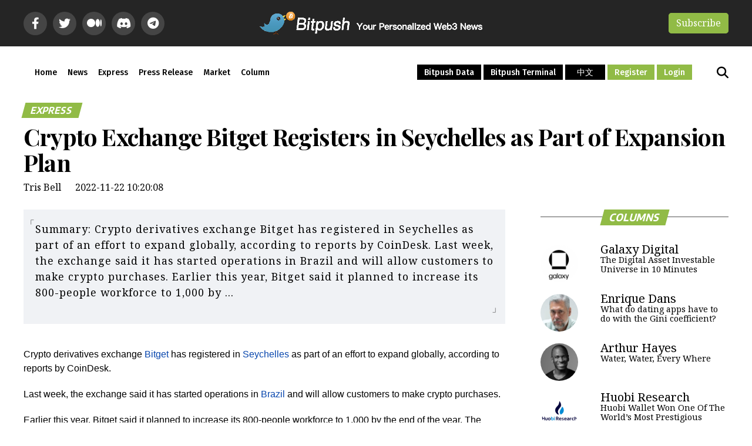

--- FILE ---
content_type: text/html; charset=UTF-8
request_url: https://en.bitpush.news/articles/4811764
body_size: 9205
content:
<!DOCTYPE html>
<html lang="en">
<head>
<!-- Google tag (gtag.js) -->
<script async src="https://www.googletagmanager.com/gtag/js?id=G-S5PJ5ZR77C"></script>
<script>
  window.dataLayer = window.dataLayer || [];
  function gtag(){dataLayer.push(arguments);}
  gtag('js', new Date());

  gtag('config', 'G-S5PJ5ZR77C');
</script>
    <meta charset="UTF-8">
    <meta name="viewport" content="width=device-width, initial-scale=1.0">
    <meta http-equiv="X-UA-Compatible" content="ie=edge">
    <title>Bitpush</title>
    <meta name="description" content="Bitpush" />
    <meta name="keywords" content="Bitpush, based in New York, deploys decentralized crypto news network and develops cypto trading data analysis and tools.Like Bloomberg providing data service for Wall Street traders and analysts, Bitpush provides crypto users customized crypto currency trading charts, price, historical data and quantitative analysis. Bitpush users easily get access to major crypto exchanges and execute trades in one shop." />
    <link rel="Shortcut Icon" href="/wp-content/themes/Gztro/images/favicon.ico" type="image/x-icon"/>

        <meta property="og:title" content="Crypto Exchange Bitget Registers in Seychelles as Part of Expansion Plan">
    <meta property="og:url" content="https://en.bitpush.news/articles/4811764" />
    <meta property="og:image" content="https://images.bitpush.news/en/wp-content/uploads/2022/11/22101409/seyflag.jpeg" />
    <meta property="og:description" content="Crypto derivatives exchange Bitget has registered in Seychelles as part of an effort to expand globally, according to reports by CoinDesk. Last week, the exchange said it has started operations in Brazil and will allow customers to make crypto purchases. Earlier this year, Bitget said it planned to increase its 800-people workforce to 1,000 by ..." />
    <meta property="og:site_name" content="Bitpush News" />
    <meta property="og:type" content="article" />
    <meta property="og:article:author" content="Bitpush.news" />

    <meta property="twitter:card" content="summary">
    <meta property="twitter:image" content="https://images.bitpush.news/en/wp-content/uploads/2022/11/22101409/seyflag.jpeg">
    <meta property="twitter:title" content="Bitpush News">
    <meta property="twitter:creator" content="Bitpush">
    <meta property="twitter:site" content="en.Bitpush.news">
    <meta property="twitter:description" content="Crypto derivatives exchange Bitget has registered in Seychelles as part of an effort to expand globally, according to reports by CoinDesk. Last week, the exchange said it has started operations in Brazil and will allow customers to make crypto purchases. Earlier this year, Bitget said it planned to increase its 800-people workforce to 1,000 by ...">
    
    <link rel="stylesheet" id="wpforms-full-css" href="/wp-content/themes/Gztro/assets/css/wpforms-full.min.css" type="text/css" media="all">
    <link rel="stylesheet" id="mvp-custom-style-css" href="/wp-content/themes/Gztro/assets/css/style.css" type="text/css" media="all">
    <link rel="stylesheet" id="mvp-custom-style-inline-css" type="text/css" href="/wp-content/themes/Gztro/assets/css/index.css">
    <link rel="stylesheet" id="fontawesome-css" href="/wp-content/themes/Gztro/assets/fontawesome/css/fontawesome.min.css" type="text/css" media="all">
    <link rel="stylesheet" href="/wp-content/themes/Gztro/assets/fontawesome/css/brands.min.css" type="text/css" media="all">
    <link rel="stylesheet" href="/wp-content/themes/Gztro/assets/fontawesome/css/solid.min.css" type="text/css" media="all">
    <link rel="stylesheet" id="mvp-fonts-css" href="//fonts.googleapis.com/css?family=Roboto%3A300%2C400%2C700%2C900%7COswald%3A400%2C700%7CAdvent+Pro%3A700%7COpen+Sans%3A700%7CAnton%3A400Fira+Sans%3A100%2C200%2C300%2C400%2C500%2C600%2C700%2C800%2C900%7CPlayfair+Display%3A100%2C200%2C300%2C400%2C500%2C600%2C700%2C800%2C900%7CEncode+Sans+Semi+Condensed%3A100%2C200%2C300%2C400%2C500%2C600%2C700%2C800%2C900%7CNoto+Serif%3A100%2C200%2C300%2C400%2C500%2C600%2C700%2C800%2C900%7CNoto+Serif%3A100%2C200%2C300%2C400%2C500%2C600%2C700%2C800%2C900%7CFira+Sans%3A100%2C200%2C300%2C400%2C500%2C600%2C700%2C800%2C900%26subset%3Dlatin%2Clatin-ext%2Ccyrillic%2Ccyrillic-ext%2Cgreek-ext%2Cgreek%2Cvietnamese" type="text/css" media="all">
    <link rel="stylesheet" id="mvp-media-queries-css" href="/wp-content/themes/Gztro/assets/css/media-queries.css" type="text/css" media="all">
    <link rel="stylesheet" type="text/css" id="wp-custom-css" href="/wp-content/themes/Gztro/assets/css/custom.css">
    <script type="text/javascript" src="/wp-content/themes/Gztro/assets/js/jquery.min.js" id="jquery-core-js"></script>
    <script type="text/javascript" src="/wp-content/themes/Gztro/assets/js/jquery-migrate.min.js" id="jquery-migrate-js"></script>
</head>
<body>
	<body class="home page-template page-template-page-home page-template-page-home-php page page-id-8 wp-embed-responsive zox-news elementor-default elementor-kit-106986 aa-prefix-visua-" style="transform: none;">
    <!-- header -->
    <!-- 大屏左侧隐藏导航栏 -->

<div id="mvp-site" class="left relative" style="transform: none;">
  <!-- 大屏搜索隐藏框· -->
  <div id="mvp-search-wrap">
    <div id="mvp-search-box">
      <form method="get" id="searchform" action="/">
        <input type="text" name="s" id="s" value="Search" autofocus="" onfocus="if (this.value == &quot;Search&quot;) { this.value = &quot;&quot;; }" onblur="if (this.value == &quot;&quot;) { this.value = &quot;Search&quot;; }">
        <input type="hidden" id="searchsubmit" value="Search">
      </form>
    </div>
    <div class="mvp-search-but-wrap mvp-search-click">
      <span></span>
      <span></span>
    </div>
  </div>

  <div id="mvp-site-wall" class="left relative" style="transform: none;">
    <!-- main body 开始 -->
    <div id="mvp-site-main" class="left relative" style="transform: none;">
    <!-- 大屏左侧+中间 -->
    <header id="mvp-main-head-wrap" class="left relative">
    <nav id="mvp-main-nav-wrap" class="left relative">
      <!-- 大屏top banner -->
              <div id="mvp-main-nav-top" class="left relative">
              <div class="mvp-main-box">
          <div id="mvp-nav-top-wrap" class="left relative">
            <div class="mvp-nav-top-right-out left relative">
              <div class="mvp-nav-top-right-in">
                <div class="mvp-nav-top-cont left relative">
                  <div class="mvp-nav-top-left-out relative">
                    <div class="mvp-nav-top-left">
                      <div class="mvp-nav-soc-wrap">
                        <a href="https://www.facebook.com/Bitpush-426650351448448" target="_blank"><span class="mvp-nav-soc-but fa-brands fa-facebook-f"></span></a>
                        <a href="https://twitter.com/bitpushnews" target="_blank"><span class="mvp-nav-soc-but fa-brands fa-twitter"></span></a>
                        <a href="https://link.medium.com/3mFW3VSpM7" target="_blank"><span class="mvp-nav-soc-but fa-brands fa-medium"></span></a>
                        <a href="https://discord.gg/QSvv7MZ2tz" target="_blank"><span class="mvp-nav-soc-but fa-brands fa-discord"></span></a>
                        <a href="https://t.me/bitpush" target="_blank"><span class="mvp-nav-soc-but fa-brands fa-telegram"></span></a>
                      </div><!--mvp-nav-soc-wrap-->
                      <div class="mvp-fly-but-wrap mvp-fly-but-click left relative">
                        <span></span>
                        <span></span>
                        <span></span>
                        <span></span>
                      </div><!--mvp-fly-but-wrap-->
                    </div><!--mvp-nav-top-left-->
                    <div class="mvp-nav-top-left-in">
                      <div class="mvp-nav-top-mid left relative">
                        <a class="mvp-nav-logo-reg" itemprop="url" href="/">
                          <img itemprop="logo" style="height: 49px;" src="/wp-content/themes/Gztro/assets/img/bitpushenlogo.png" alt="Bitpush" data-rjs="2">
                        </a>
                        <a class="mvp-nav-logo-small" href="#">
                          <img style="height: 49px;" src="/wp-content/themes/Gztro/assets/img/bitpushenlogo.png" alt="Bitpush" data-rjs="2">
                        </a>
                        <h1 class="mvp-logo-title">Bitpush</h1>
                      </div><!--mvp-nav-top-mid-->
                    </div><!--mvp-nav-top-left-in-->
                  </div><!--mvp-nav-top-left-out-->
                </div><!--mvp-nav-top-cont-->
              </div><!--mvp-nav-top-right-in-->

              <div class="mvp-nav-top-right">
                <div class="wpforms-container wpforms-container-full vc-subscribe-header" id="wpforms-140394">
                  <a href="https://www2.bitpush.news/newsletter/en-subscription" target="_blank" id="doSubscribe">Subscribe</a>
                  <!-- <button type="submit" class="vc-subscribe-header-button">Subscribe</button> -->
                  <!-- <form id="wpforms-form-140394" class="wpforms-validate wpforms-form wpforms-ajax-form" data-formid="140394" method="post" enctype="multipart/form-data" action="javascript:void(0)" data-token="bd0ad1010d0f9a647548e6f234d1e959" novalidate="novalidate"><noscript class="wpforms-error-noscript">Please enable JavaScript in your browser to complete this form.</noscript>
                    <div class="wpforms-field-container">
                      <div id="wpforms-140394-field_1-container" class="wpforms-field wpforms-field-email vc-subscribe-header-email" data-field-id="1">
                        <label class="wpforms-field-label" for="wpforms-140394-field_1">Subscribe <span class="wpforms-required-label">*</span></label>
                        <input type="email" id="wpforms-140394-field_1" class="wpforms-field-small wpforms-field-required" name="wpforms[fields][1]" placeholder="Your email address" required="">
                      </div>
                    </div>
                    <input type="hidden" name="wpforms[recaptcha]" value="">
                      <div class="wpforms-submit-container">
                        <input type="hidden" name="wpforms[id]" value="140394">
                        <input type="hidden" name="wpforms[author]" value="1025">
                        <input type="hidden" name="wpforms[post_id]" value="8">
                        <button type="submit" name="wpforms[submit]" id="wpforms-submit-140394" class="wpforms-submit vc-subscribe-header-button" data-alt-text="-" data-submit-text=">" aria-live="assertive" value="wpforms-submit">&gt;</button>
                        <img src="/wp-content/themes/Gztro/assets/img/submit-spin.svg" class="wpforms-submit-spinner" style="display: none;" width="26" height="26" alt="Loading">
                      </div>
                      <span class="wpa_hidden_field" style="display:none;height:0;width:0;">
                      <input type="text" name="gaurww2191" value="959430"></span>
                  </form> -->
                </div>  <!-- .wpforms-container -->											
                <span class="mobile-subscribe">
                  <a href="/subscribe/">Subscribe</a>
                </span>
              </div><!--mvp-nav-top-right-->

            </div><!--mvp-nav-top-right-out-->
          </div><!--mvp-nav-top-wrap-->
        </div><!--mvp-main-box-->
      </div><!--mvp-main-nav-top-->
      
     

      <!-- 大屏menu -->
      <div id="mvp-main-nav-bot" class="left relative">
        <div id="mvp-main-nav-bot-cont" class="left">
          <div class="mvp-main-box">
            <div id="mvp-nav-bot-wrap" class="left">
              <div class="mvp-nav-bot-right-out left">
                <div class="mvp-nav-bot-right-in">
                  <div class="mvp-nav-bot-cont left">
                    <div class="mvp-nav-bot-left-out">

                      

                      <div class="mvp-nav-bot-left-in">
                        <div class="mvp-nav-menu left">
                          <div class="menu-header-menu-container">
                                                        <ul id="menu-header-menu" class="menu">
                              <li class="cat-item">
                                <a href="/">Home</a>
                              </li>
                              <li class="cat-item cat-item-2"><a href="/articles/category/xnews" title="News articles.">News</a>
</li>
	<li class="cat-item cat-item-155"><a href="/articles/category/wnewsflash">Express</a>
</li>
	<li class="cat-item cat-item-5"><a href="/articles/category/press" title="Press release">Press Release</a>
</li>
	<li class="cat-item cat-item-4"><a href="/articles/category/market" title="Market">Market</a>
</li>
	<li class="cat-item cat-item-6"><a href="/articles/category/column" title="Column">Column</a>
</li>
                                                            <li id="menu-item-148356" class="cp-main-nav-menu menu-invert menu-item menu-item-type-custom menu-item-object-custom menu-item-has-children menu-item-148356">
                                <a href="https://market.bitpush.news/">Bitpush Data</a>
                              </li>
                              <li id="menu-item-127822" class="menu-invert menu-item menu-item-type-custom menu-item-object-custom menu-item-has-children menu-item-127822">
                                <a href="https://bitpushterminal.com/index.html">Bitpush Terminal</a>
                              </li>
                              <li id="menu-item-16191" class="menu-invert menu-item menu-item-type-custom menu-item-object-custom menu-item-has-children menu-item-16191">
                                <a href="https://bitpush.news/?from=en"> &nbsp;&nbsp;中文&nbsp;&nbsp; </a>
                              </li>
                                                            <li id="menu-item-161911" class="menu-invert menu-item menu-item-type-custom menu-item-object-custom menu-item-has-children menu-item-16191">
                                <a href="/wp-login.php?action=register" style="background-color: #91bb46;"> Register </a>
                              </li>
                              <li id="menu-item-161912" class="menu-invert menu-item menu-item-type-custom menu-item-object-custom menu-item-has-children menu-item-16191">
                                <a href="/wp-login.php" style="background-color: #91bb46;"> Login </a>
                              </li>
                                                          </ul>
                          </div>
                        </div><!--mvp-nav-menu-->
                      </div><!--mvp-nav-bot-left-in-->
                    </div><!--mvp-nav-bot-left-out-->
                  </div><!--mvp-nav-bot-cont-->
                </div><!--mvp-nav-bot-right-in-->
                <div class="mvp-nav-bot-right left relative">
                  <span class="mvp-nav-search-but fa fa-search fa-2 mvp-search-click"></span>
                </div><!--mvp-nav-bot-right-->
              </div><!--mvp-nav-bot-right-out-->
            </div><!--mvp-nav-bot-wrap-->
          </div><!--mvp-main-nav-bot-cont-->
        </div><!--mvp-main-box-->
      </div><!--mvp-main-nav-bot-->
    </nav><!--mvp-main-nav-wrap-->
    </header><!--mvp-main-head-wrap-->
        <!-- main -->

		
		<!-- 大屏右侧 -->
    <div id="mvp-main-body-wrap" class="left relative">
			<article id="mvp-article-wrap" itemscope="" itemtype="http://schema.org/NewsArticle" style="transform: none;">
				<div id="mvp-article-cont" class="left relative" style="transform: none;">
					<div class="mvp-main-box" style="transform: none;">
						<div id="mvp-post-main" class="left relative" style="transform: none;">
							<header id="mvp-post-head" class="left relative">
								<h3 class="mvp-post-cat left relative">
									<a class="mvp-post-cat-link" href="https://www.visualcapitalist.com/category/technology/">
										<span class="mvp-post-cat left">Express</span>
									</a>
								</h3>
																<h1 class="mvp-post-title left entry-title" itemprop="headline">Crypto Exchange Bitget Registers in Seychelles as Part of Expansion Plan</h1>
								<div class="mvp-author-info-wrap left relative">
									<span>
										Tris Bell									</span>
									<span class="single-timestamp" data="1669112408" style="margin-left:20px;">
									</span>	
								</div><!--mvp-author-info-wrap-->
							</header>

							<div class="mvp-post-main-out left relative" style="transform: none;">
								<div class="mvp-post-main-in">
									<div id="mvp-post-content" class="left relative">
										<div id="mvp-content-wrap" class="left relative">
                      <div id="mvp-content-body" class="left relative">
                        <div id="mvp-content-body-top" class="left relative">
                          <!-- Main Content -->
                          <div id="mvp-content-main" class="left relative">

													              <style type="text/css">
                blockquote, .new_summary{
                  position: relative;
                    font-size: 16px;
                    letter-spacing: 1px;
                    line-height: 28px;
                    margin-bottom: 40px;
                    padding: 20px;
                    background: #f0f2f5;
                    color: #333;
                }
                blockquote:after, .new_summary:after{
                  position: absolute;
                    content: " \300D";
                    right: 6px;
                    bottom: 12px;
                    color: #333;
                }
                blockquote.before, .new_summary:before{
                  position: absolute;
                    content: " \300D";
                    top: 10px;
                    left: 2px;
                    transform: rotate(180deg);
                    color: #333;
                }
                blockquote{}
              </style>
              <div class="new_summary" ><p>Summary: Crypto derivatives exchange Bitget has registered in Seychelles as part of an effort to expand globally, according to reports by CoinDesk. Last week, the exchange said it has started operations in Brazil and will allow customers to make crypto purchases. Earlier this year, Bitget said it planned to increase its 800-people workforce to 1,000 by ...</p></div>
              							<p style=";font-size: 16px;font-family: Calibri, sans-serif;white-space: normal"><span style="font-family: arial, helvetica, sans-serif;">Crypto derivatives exchange <a href="https://en.bitpush.news/articles/tag/bitget" title="View all posts in Bitget" target="_blank" class="tag_link">Bitget</a> has registered in <a href="https://en.bitpush.news/articles/tag/seychelles" title="View all posts in Seychelles" target="_blank" class="tag_link">Seychelles</a> as part of an effort to expand globally, according to reports by CoinDesk.</span></p>
<p style=";font-size: 16px;font-family: Calibri, sans-serif;white-space: normal"><span style="font-family: arial, helvetica, sans-serif;">Last week, the exchange said it has started operations in <a href="https://en.bitpush.news/articles/tag/brazil" title="View all posts in Brazil" target="_blank" class="tag_link">Brazil</a> and will allow customers to make crypto purchases.</span></p>
<p style=";font-size: 16px;font-family: Calibri, sans-serif;white-space: normal"><span style="font-family: arial, helvetica, sans-serif;">Earlier this year, Bitget said it planned to increase its 800-people workforce to 1,000 by the end of the year. The exchange has since updated this goal, saying it now hopes to reach 1,200 by the first quarter of next year.</span></p>
<p style=";font-size: 16px;font-family: Calibri, sans-serif;white-space: normal"><span style="font-family: arial, helvetica, sans-serif;">Bitget said it plans to set up more global branches as part of its <a href="https://en.bitpush.news/articles/tag/expansion" title="View all posts in expansion" target="_blank" class="tag_link">expansion</a> plan.</span></p>
<p style=";font-size: 16px;font-family: Calibri, sans-serif;white-space: normal"><span style="font-family: arial, helvetica, sans-serif;">Author: Tris Bell</span></p>
<p></p>

							                  
              <div class="crinfo" style="border-top:1px solid #000" >

                                Last Update: <span class="single-timestamp" data="November 22, 2022"></span>

                <br/>
                <script async src="https://pagead2.googlesyndication.com/pagead/js/adsbygoogle.js?client=ca-pub-8211126797345278"
                                crossorigin="anonymous"></script>
                           <ins class="adsbygoogle"
                                style="display:block; text-align:center;"
                                data-ad-layout="in-article"
                                data-ad-format="fluid"
                                data-ad-client="ca-pub-8211126797345278"
                                data-ad-slot="6642518713"></ins>
                           <script>
                                (adsbygoogle = window.adsbygoogle || []).push({});
                           </script>
                <br/>Tags: <a href="https://en.bitpush.news/articles/tag/bitget" rel="tag">Bitget</a>,<a href="https://en.bitpush.news/articles/tag/brazil" rel="tag">Brazil</a>,<a href="https://en.bitpush.news/articles/tag/crypto-derivatives-exchange" rel="tag">crypto derivatives exchange</a>,<a href="https://en.bitpush.news/articles/tag/expansion" rel="tag">expansion</a>,<a href="https://en.bitpush.news/articles/tag/seychelles" rel="tag">Seychelles</a>                 <br/>Link: <a href="https://en.bitpush.news/articles/4811764" rel="bookmark">Crypto Exchange Bitget Registers in Seychelles as Part of Expansion Plan</a> &nbsp;
                [<a href="#" title="Copy to share!" onclick="copy_code('Crypto Exchange Bitget Registers in Seychelles as Part of Expansion Plan:https://en.bitpush.news/articles/4811764'); return false;">Copy</a>]
                <!--
                <br/>站方声明: 比推财经所有文章都只代表作者观点，不构成投资建议。投资有风险，后果自负。<br />
                -->
                <br/>
              </div>
							<div class="frontback">
								<div class="next">
									Last: <a href="https://en.bitpush.news/articles/4812328" rel="next">According to Bitpush Market Data, ETH is now $1100.12, up 0.52% in 10 minutes, breaks above $1100 mark.</a>								</div>
								<div class="pre">
									Next: <a href="https://en.bitpush.news/articles/4811763" rel="prev">Crypto Lender Genesis Facing Potential Bankruptcy in Wake of FTX Collapse</a>								</div>
            	</div>

							<h3 class="related-title">Related Articles</h3>      <li><a rel="bookmark" href="https://en.bitpush.news/articles/8342347" title="The Road to 2026: Where Is the Web3 Ecosystem Heading Next?"
             target="_blank">The Road to 2026: Where Is the Web3 Ecosystem Heading Next?</a>
        <span>December 7, 2025</span></li>
          <li><a rel="bookmark" href="https://en.bitpush.news/articles/8290605" title="Vishwa Advances Agentic Infrastructure Research Through Contribution to Emerging Framework for Agentic Payment"
             target="_blank">Vishwa Advances Agentic Infrastructure Research Through Contribution to Emerging Framew...</a>
        <span>November 22, 2025</span></li>
          <li><a rel="bookmark" href="https://en.bitpush.news/articles/8273331" title="BitMart US Launches Operations with 49-State Licensing and Zero-Fee Program"
             target="_blank">BitMart US Launches Operations with 49-State Licensing and Zero-Fee Program</a>
        <span>November 17, 2025</span></li>
          <li><a rel="bookmark" href="https://en.bitpush.news/articles/8212210" title="Global Financial Giants Enter Stablecoin Arena in Pivotal Shift"
             target="_blank">Global Financial Giants Enter Stablecoin Arena in Pivotal Shift</a>
        <span>October 30, 2025</span></li>
          <li><a rel="bookmark" href="https://en.bitpush.news/articles/8212207" title="CRYPTO'S NEW PLAY: 24/7 STOCK TRADING"
             target="_blank">CRYPTO'S NEW PLAY: 24/7 STOCK TRADING</a>
        <span>October 29, 2025</span></li>
                  <div id="my-comment" style="border-top:1px solid #000; " >
                
		
<div class="clear"></div>
<div id="respond">





<form action="https://en.bitpush.news/wp-comments-post.php" method="post" id="commentform">
<h3 class="clearfix"><span id="cancel-comment-reply"><a rel="nofollow" id="cancel-comment-reply-link" href="/articles/4811764#respond" style="display:none;">Click here to cancel reply.</a></span></h3>

<p>You need to <a href="https://en.bitpush.news/wp-login.php?redirect_to=https%3A%2F%2Fen.bitpush.news%2Farticles%2F8212207">login</a> to comment.</p>
</div>
              </div>


													</div><!--mvp-content-main-->
                        </div><!--mvp-content-body-top-->
                      </div><!--mvp-content-body-->
										</div><!--mvp-content-wrap-->
									</div><!--mvp-post-content-->
								</div><!--mvp-post-main-in-->

								
								<!-- 底部右侧栏 -->
<div id="mvp-side-wrap" class="left relative theiaStickySidebar" style="position: relative; overflow: visible; box-sizing: border-box; min-height: 1px;">
              <div class="theiaStickySidebar" style="padding-top: 0px; padding-bottom: 1px; position: relative; transform: none;">
                

                <!-- 栏目 -->
                <section id="wpforms-widget-6" class="mvp-side-widget wpforms-widget">
                  <div class="mvp-widget-home-head">
                    <h4 class="mvp-widget-home-title">
                      <span class="mvp-widget-home-title">Columns</span>
                    </h4>
                  </div>
                  <div class="wpforms-container wpforms-container-full vc-subscribe-sidebar-form">
                    <div class="s3-box">
                    
                          <div class="s3">
                            <div class="s3-left fl">
                              <a href="/?author=23766" ><img src="https://images.bitpush.news/en/wp-content/uploads/2024/07/07060929/images-4-144x144.png" width="96" height="96" alt="Galaxy Digital" class="avatar avatar-96 wp-user-avatar wp-user-avatar-96 photo" /></a>
                            </div>
                            <div class="s3-right fr">
                              <div class="s3-title">
                                  <a style="font-size:20px"  href="/articles/author/galaxydigital">Galaxy Digital</a>
                              </div>
                              <div class="s3-title" ><a href="https://en.bitpush.news/articles/7640789" >The Digital Asset Investable Universe in 10 Minutes</a></div>
                              <div class="s3-time" data="1732763975"></div>
                            </div>
                          </div>
                        
                          <div class="s3">
                            <div class="s3-left fl">
                              <a href="/?author=23763" ><img src="https://images.bitpush.news/en/wp-content/uploads/2024/07/06150952/2_rYxmtnMlMLrGyIc30itIvw-144x144.jpg" width="96" height="96" alt="Enrique Dans" class="avatar avatar-96 wp-user-avatar wp-user-avatar-96 photo" /></a>
                            </div>
                            <div class="s3-right fr">
                              <div class="s3-title">
                                  <a style="font-size:20px"  href="/articles/author/enriquedans">Enrique Dans</a>
                              </div>
                              <div class="s3-title" ><a href="https://en.bitpush.news/articles/7578747" >What do dating apps have to do with the Gini coefficient?</a></div>
                              <div class="s3-time" data="1728832339"></div>
                            </div>
                          </div>
                        
                          <div class="s3">
                            <div class="s3-left fl">
                              <a href="/?author=23762" ><img src="https://images.bitpush.news/en/wp-content/uploads/2024/07/06080029/1_1v3kYlO1sYoqfZLuKzIwbQ-144x144.png" width="96" height="96" alt="Arthur Hayes" class="avatar avatar-96 wp-user-avatar wp-user-avatar-96 photo" /></a>
                            </div>
                            <div class="s3-right fr">
                              <div class="s3-title">
                                  <a style="font-size:20px"  href="/articles/author/arthurhayes">Arthur Hayes</a>
                              </div>
                              <div class="s3-title" ><a href="https://en.bitpush.news/articles/7555459" >Water, Water, Every Where</a></div>
                              <div class="s3-time" data="1726580071"></div>
                            </div>
                          </div>
                        
                          <div class="s3">
                            <div class="s3-left fl">
                              <a href="/?author=16515" ><img src="https://images.bitpush.news/en/wp-content/uploads/2023/04/23134439/16a51527f4e83ac8ebfe4920e997b85c.png" width="96" height="96" alt="Huobi Research" class="avatar avatar-96 wp-user-avatar wp-user-avatar-96 photo" /></a>
                            </div>
                            <div class="s3-right fr">
                              <div class="s3-title">
                                  <a style="font-size:20px"  href="/articles/author/huobi-research">Huobi Research</a>
                              </div>
                              <div class="s3-title" ><a href="https://en.bitpush.news/articles/4100203" >Huobi Wallet Won One Of The World’s Most Prestigious Design Awards</a></div>
                              <div class="s3-time" data="1650024566"></div>
                            </div>
                          </div>
                        
                          <div class="s3">
                            <div class="s3-left fl">
                              <a href="/?author=660" ><img src="https://images.bitpush.news/en/wp-content/uploads/2020/06/17024042/WechatIMG75-144x144.png" width="96" height="96" alt="deeper.network" class="avatar avatar-96 wp-user-avatar wp-user-avatar-96 photo" /></a>
                            </div>
                            <div class="s3-right fr">
                              <div class="s3-title">
                                  <a style="font-size:20px"  href="/articles/author/deeper-network">deeper.network</a>
                              </div>
                              <div class="s3-title" ><a href="https://en.bitpush.news/articles/1032952" >Deeper Network's Products Will Soon Be On Canada BestBuy</a></div>
                              <div class="s3-time" data="1593043101"></div>
                            </div>
                          </div>
                        
                          <div class="s3">
                            <div class="s3-left fl">
                              <a href="/?author=12" ><img src="https://images.bitpush.news/en/wp-content/uploads/2019/03/22023208/WechatIMG9-144x144.jpeg" width="96" height="96" alt="coinscious" class="avatar avatar-96 wp-user-avatar wp-user-avatar-96 photo" /></a>
                            </div>
                            <div class="s3-right fr">
                              <div class="s3-title">
                                  <a style="font-size:20px"  href="/articles/author/coinscious">coinscious</a>
                              </div>
                              <div class="s3-title" ><a href="https://en.bitpush.news/articles/75019" >Bitcoin Climbs Amid Altcoins’ Failed Recovery</a></div>
                              <div class="s3-time" data="1565391081"></div>
                            </div>
                          </div>
                        
                          <div class="s3">
                            <div class="s3-left fl">
                              <a href="/?author=109" ><img src="https://images.bitpush.news/en/wp-content/uploads/2019/06/25005930/WechatIMG8-144x144.jpeg" width="96" height="96" alt="Benjamin Gu" class="avatar avatar-96 wp-user-avatar wp-user-avatar-96 photo" /></a>
                            </div>
                            <div class="s3-right fr">
                              <div class="s3-title">
                                  <a style="font-size:20px"  href="/articles/author/gu">Benjamin Gu</a>
                              </div>
                              <div class="s3-title" ><a href="https://en.bitpush.news/articles/49344" >How to Build a Stablecoin To Compete with Libra?</a></div>
                              <div class="s3-time" data="1562770468"></div>
                            </div>
                          </div>
                        
                          <div class="s3">
                            <div class="s3-left fl">
                              <a href="/?author=62" ><img src="https://images.bitpush.news/en/wp-content/uploads/2019/04/23074025/WechatIMG908-144x144.jpeg" width="96" height="96" alt="Jeffrey Wernick" class="avatar avatar-96 wp-user-avatar wp-user-avatar-96 photo" /></a>
                            </div>
                            <div class="s3-right fr">
                              <div class="s3-title">
                                  <a style="font-size:20px"  href="/articles/author/jeffrey-wernick">Jeffrey Wernick</a>
                              </div>
                              <div class="s3-title" ><a href="https://en.bitpush.news/articles/1385" >Why Bitcoin Matters to You — Reject Crony Capitalism</a></div>
                              <div class="s3-time" data="1556112689"></div>
                            </div>
                          </div>
                                            </div>
                  </div>
                </section>

                <!-- 标签 -->
                <section id="wpforms-widget-7" class="mvp-side-widget wpforms-widget">
                  <div class="mvp-widget-home-head">
                    <h4 class="mvp-widget-home-title">
                      <span class="mvp-widget-home-title">Tags</span>
                    </h4>
                  </div>

                  <div class="wpforms-container wpforms-container-full vc-subscribe-sidebar-form">
                    <div class="s4-box">
                      <a href="https://en.bitpush.news/articles/tag/bitcoin" class="tag-cloud-link tag-link-31 tag-link-position-1" style="font-size: 18px;" aria-label="Bitcoin (2,744 items)">Bitcoin</a>
<a href="https://en.bitpush.news/articles/tag/cryptocurrency" class="tag-cloud-link tag-link-22 tag-link-position-2" style="font-size: 16.157480314961px;" aria-label="Cryptocurrency (1,111 items)">Cryptocurrency</a>
<a href="https://en.bitpush.news/articles/tag/ethereum" class="tag-cloud-link tag-link-116 tag-link-position-3" style="font-size: 16.015748031496px;" aria-label="Ethereum (1,057 items)">Ethereum</a>
<a href="https://en.bitpush.news/articles/tag/blockchain" class="tag-cloud-link tag-link-38 tag-link-position-4" style="font-size: 15.40157480315px;" aria-label="Blockchain (783 items)">Blockchain</a>
<a href="https://en.bitpush.news/articles/tag/crypto" class="tag-cloud-link tag-link-1663 tag-link-position-5" style="font-size: 14.456692913386px;" aria-label="Crypto (486 items)">Crypto</a>
<a href="https://en.bitpush.news/articles/tag/btc" class="tag-cloud-link tag-link-115 tag-link-position-6" style="font-size: 14.409448818898px;" aria-label="BTC (479 items)">BTC</a>
<a href="https://en.bitpush.news/articles/tag/defi" class="tag-cloud-link tag-link-1846 tag-link-position-7" style="font-size: 14.07874015748px;" aria-label="DeFi (411 items)">DeFi</a>
<a href="https://en.bitpush.news/articles/tag/sec" class="tag-cloud-link tag-link-44 tag-link-position-8" style="font-size: 14.07874015748px;" aria-label="SEC (406 items)">SEC</a>
<a href="https://en.bitpush.news/articles/tag/nft" class="tag-cloud-link tag-link-4340 tag-link-position-9" style="font-size: 13.700787401575px;" aria-label="NFT (339 items)">NFT</a>
<a href="https://en.bitpush.news/articles/tag/coinbase" class="tag-cloud-link tag-link-119 tag-link-position-10" style="font-size: 13.653543307087px;" aria-label="Coinbase (327 items)">Coinbase</a>
<a href="https://en.bitpush.news/articles/tag/binance" class="tag-cloud-link tag-link-9 tag-link-position-11" style="font-size: 13.464566929134px;" aria-label="Binance (301 items)">Binance</a>
<a href="https://en.bitpush.news/articles/tag/eth" class="tag-cloud-link tag-link-105 tag-link-position-12" style="font-size: 13.03937007874px;" aria-label="ETH (242 items)">ETH</a>
<a href="https://en.bitpush.news/articles/tag/regulation" class="tag-cloud-link tag-link-147 tag-link-position-13" style="font-size: 12.661417322835px;" aria-label="Regulation (201 items)">Regulation</a>
<a href="https://en.bitpush.news/articles/tag/ripple" class="tag-cloud-link tag-link-81 tag-link-position-14" style="font-size: 12.141732283465px;" aria-label="Ripple (159 items)">Ripple</a>
<a href="https://en.bitpush.news/articles/tag/xrp" class="tag-cloud-link tag-link-150 tag-link-position-15" style="font-size: 12px;" aria-label="XRP (146 items)">XRP</a>                    </div>
                  </div>
                </section>
                <!--ad-->        
                <section id="wpforms-widget-7" class="mvp-side-widget wpforms-widget">
                  <!-- Bitpush -->
                  <script async src="//pagead2.googlesyndication.com/pagead/js/adsbygoogle.js"></script>
                            <ins class="adsbygoogle"
                                style="display:block;width:300px;height:300px"
                                data-ad-client="ca-pub-8211126797345278"
                                data-ad-slot="1159384330"
                                data-ad-format="auto"></ins>
                            <script>
                            (adsbygoogle = window.adsbygoogle || []).push({});
                            </script>
                </section>
    
                <div class="resize-sensor" style="position: absolute; inset: 0px; overflow: hidden; z-index: -1; visibility: hidden;">
                  <div class="resize-sensor-expand" style="position: absolute; left: 0; top: 0; right: 0; bottom: 0; overflow: hidden; z-index: -1; visibility: hidden;">
                    <div style="position: absolute; left: 0px; top: 0px; transition: all 0s ease 0s; width: 330px; height: 766px;"></div>
                  </div>
                  <div class="resize-sensor-shrink" style="position: absolute; left: 0; top: 0; right: 0; bottom: 0; overflow: hidden; z-index: -1; visibility: hidden;">
                    <div style="position: absolute; left: 0; top: 0; transition: 0s; width: 200%; height: 200%"></div>
                  </div>
                </div>
              </div>
            </div><!--mvp-side-wrap-->
							</div><!--mvp-post-main-out-->
						</div><!--mvp-post-main-->
					</div><!--mvp-main-box-->
				</div><!--mvp-article-cont"-->
			</article><!--mvp-article-wrap-->
		</div><!--mvp-main-body-wrap-->


    <!-- footer -->
    <!-- 最底部banner -->
<footer id="mvp-foot-wrap" class="left relative">
  <div id="mvp-foot-top" class="left relative">
    <div class="mvp-main-box">
      <div id="mvp-foot-logo" class="left relative">
        <a href="#"><img src="/wp-content/themes/Gztro/assets/img/bitpush-white.png" alt="Bitpush" data-rjs="2"></a>
      </div><!--mvp-foot-logo-->
      <div id="mvp-foot-soc" class="left relative">
        <ul class="mvp-foot-soc-list left relative">
          <li><a href="https://www.facebook.com/Bitpush-426650351448448" target="_blank" class="fa-brands fa-facebook-f"></a></li>
          <li><a href="https://www.twitter.com/bitpushnews" target="_blank" class="fa-brands fa-twitter"></a></li>
          <li><a href="https://link.medium.com/3mFW3VSpM7" target="_blank" class="fa-brands fa-medium"></a></li>
          <li><a href="https://discord.gg/QSvv7MZ2tz" target="_blank" class="fa-brands fa-discord"></a></li>
          <li><a href="https://t.me/bitpush" target="_blank" class="fa-brands fa-telegram"></a></li>
        </ul>
      </div><!--mvp-foot-soc-->
      <div id="mvp-foot-menu-wrap" class="left relative">
        <div id="mvp-foot-menu" class="left relative">
          <div class="menu-footer-01-container">
            <ul id="menu-footer-01" class="menu">
              <li id="menu-item-125893" class="menu-item menu-item-type-post_type menu-item-object-page menu-item-125893">
                <a href="/about">About</a>
              </li>
              <li id="menu-item-125895" class="menu-item menu-item-type-custom menu-item-object-custom menu-item-125895">
                <a href="/use">Terms of use</a>
              </li>
              <li id="menu-item-125896" class="menu-item menu-item-type-post_type menu-item-object-page menu-item-125896">
                <a href="/privacypolicy">Privacy policy</a>
              </li>
              <li id="menu-item-125897" class="menu-item menu-item-type-post_type menu-item-object-page menu-item-125897">
                <a href="/contact">Contact us</a>
              </li>
            </ul>
          </div>
        </div><!--mvp-foot-menu-->
      </div><!--mvp-foot-menu-wrap-->
    </div><!--mvp-main-box-->
  </div><!--mvp-foot-top-->
  <div id="mvp-foot-bot" class="left relative">
    <div class="mvp-main-box">
      <div id="mvp-foot-copy" class="left relative">
        <p>Copyright © 2024 Bitpush</p>
      </div><!--mvp-foot-copy-->
    </div><!--mvp-main-box-->
  </div><!--mvp-foot-bot-->
</footer>

</div><!--mvp-site-main-->
</div><!--mvp-site-wall-->
<!--mvp-site-->
<!-- 核心内容结束 -->

<div class="mvp-fly-top back-to-top">
  <i class="fa fa-angle-up fa-3"></i>
</div><!--mvp-fly-top-->
<div class="mvp-fly-fade mvp-fly-but-click">
</div><!--mvp-fly-fade-->

<div data-theiastickysidebar-sidebarselector="&quot;#mvp-side-wrap&quot;" data-theiastickysidebar-options="{&quot;containerSelector&quot;:&quot;#mvp-post-main-out&quot;,&quot;additionalMarginTop&quot;:160,&quot;additionalMarginBottom&quot;:0,&quot;updateSidebarHeight&quot;:false,&quot;minWidth&quot;:1000,&quot;sidebarBehavior&quot;:&quot;modern&quot;,&quot;disableOnResponsiveLayouts&quot;:true}"></div>
<div data-theiastickysidebar-sidebarselector="&quot;.vce-sidebar-block&quot;" data-theiastickysidebar-options="{&quot;containerSelector&quot;:&quot;.wp-block-columns&quot;,&quot;additionalMarginTop&quot;:50,&quot;additionalMarginBottom&quot;:0,&quot;updateSidebarHeight&quot;:false,&quot;minWidth&quot;:751,&quot;sidebarBehavior&quot;:&quot;modern&quot;,&quot;disableOnResponsiveLayouts&quot;:true}"></div>

<script type="text/javascript" src="/wp-content/themes/Gztro/assets/js/theia-sticky-sidebar.min.js" id="theia-sticky-sidebar/theia-sticky-sidebar.js-js"></script>
<script type="text/javascript" src="/wp-content/themes/Gztro/assets/js/jquery.validate.min.js" id="wpforms-validation-js"></script>
<script type="text/javascript" src="/wp-content/themes/Gztro/assets/js/mailcheck.min.js" id="wpforms-mailcheck-js"></script>
<script type="text/javascript" src="/wp-content/themes/Gztro/assets/js/punycode.min.js" id="wpforms-punycode-js"></script>
<script type="text/javascript" src="/wp-content/themes/Gztro/assets/js/wpforms.min.js" id="wpforms-js"></script>
<script type="text/javascript" src="/wp-content/themes/Gztro/assets/js/jquery.infinitescroll.min.js" id="infinitescroll-js"></script>
<script type="text/javascript" src="/wp-content/themes/Gztro/js/main.js" id="mvp-custom-js-after"></script>
<script type="text/javascript" src="/wp-content/themes/Gztro/js/scripts.js" id="zoxnews-js"></script>
<script type="text/javascript" src="/wp-content/themes/Gztro/js/currency_custom.js" id="zoxnews-js"></script>

<!-- Google tag (gtag.js) --> 
<script async src="https://www.googletagmanager.com/gtag/js?id=G-4V5HTDV22B"></script> <script> window.dataLayer = window.dataLayer || []; function gtag(){dataLayer.push(arguments);} gtag('js', new Date()); gtag('config', 'G-4V5HTDV22B'); </script>
<script type="text/javascript">SyntaxHighlighter.all();</script>    <script type="text/javascript">
    jQuery(document).ready(function($) {
			jQuery(".single-timestamp").each(function () {
            var timestamp = $(this).attr('data');
            if (!isNaN(timestamp)) {
                var formatDate = formatUnixtimestamp(timestamp, true);
                $(this).html(formatDate);
            } else {
                $(this).html(timestamp);
            }
        });
    });
    </script>
<script defer src="https://static.cloudflareinsights.com/beacon.min.js/vcd15cbe7772f49c399c6a5babf22c1241717689176015" integrity="sha512-ZpsOmlRQV6y907TI0dKBHq9Md29nnaEIPlkf84rnaERnq6zvWvPUqr2ft8M1aS28oN72PdrCzSjY4U6VaAw1EQ==" data-cf-beacon='{"version":"2024.11.0","token":"1b6840caabe748fdb3a8aaf45f3c0bda","r":1,"server_timing":{"name":{"cfCacheStatus":true,"cfEdge":true,"cfExtPri":true,"cfL4":true,"cfOrigin":true,"cfSpeedBrain":true},"location_startswith":null}}' crossorigin="anonymous"></script>
</body>
</html>


--- FILE ---
content_type: text/html; charset=utf-8
request_url: https://www.google.com/recaptcha/api2/aframe
body_size: 268
content:
<!DOCTYPE HTML><html><head><meta http-equiv="content-type" content="text/html; charset=UTF-8"></head><body><script nonce="7lUCV7LejSkxRUsKeNHtmQ">/** Anti-fraud and anti-abuse applications only. See google.com/recaptcha */ try{var clients={'sodar':'https://pagead2.googlesyndication.com/pagead/sodar?'};window.addEventListener("message",function(a){try{if(a.source===window.parent){var b=JSON.parse(a.data);var c=clients[b['id']];if(c){var d=document.createElement('img');d.src=c+b['params']+'&rc='+(localStorage.getItem("rc::a")?sessionStorage.getItem("rc::b"):"");window.document.body.appendChild(d);sessionStorage.setItem("rc::e",parseInt(sessionStorage.getItem("rc::e")||0)+1);localStorage.setItem("rc::h",'1768870359311');}}}catch(b){}});window.parent.postMessage("_grecaptcha_ready", "*");}catch(b){}</script></body></html>

--- FILE ---
content_type: text/css
request_url: https://en.bitpush.news/wp-content/themes/Gztro/assets/css/index.css
body_size: 1508
content:
#mvp-wallpaper {
  background: url() no-repeat 50% 0;
  }

#mvp-foot-copy a {
  color: #91bb46;
  }

#mvp-content-main p a,
.mvp-post-add-main p a {
  box-shadow: inset 0 -4px 0 #91bb46;
  }

#mvp-content-main p a:hover,
.mvp-post-add-main p a:hover {
  background: #91bb46;
  }

a,
a:visited,
.post-info-name a,
.woocommerce .woocommerce-breadcrumb a {
  color: #91bb46;
  }

#mvp-side-wrap a:hover {
  color: #91bb46;
  }

.mvp-fly-top:hover,
.mvp-vid-box-wrap,
ul.mvp-soc-mob-list li.mvp-soc-mob-com {
  background: #91bb46;
  }

nav.mvp-fly-nav-menu ul li.menu-item-has-children:after,
.mvp-feat1-left-wrap span.mvp-cd-cat,
.mvp-widget-feat1-top-story span.mvp-cd-cat,
.mvp-widget-feat2-left-cont span.mvp-cd-cat,
.mvp-widget-dark-feat span.mvp-cd-cat,
.mvp-widget-dark-sub span.mvp-cd-cat,
.mvp-vid-wide-text span.mvp-cd-cat,
.mvp-feat2-top-text span.mvp-cd-cat,
.mvp-feat3-main-story span.mvp-cd-cat,
.mvp-feat3-sub-text span.mvp-cd-cat,
.mvp-feat4-main-text span.mvp-cd-cat,
.woocommerce-message:before,
.woocommerce-info:before,
.woocommerce-message:before {
  color: #91bb46;
  }

#searchform input,
.mvp-authors-name {
  border-bottom: 1px solid #91bb46;
  }

.mvp-fly-top:hover {
  border-top: 1px solid #91bb46;
  border-left: 1px solid #91bb46;
  border-bottom: 1px solid #91bb46;
  }

.woocommerce .widget_price_filter .ui-slider .ui-slider-handle,
.woocommerce #respond input#submit.alt,
.woocommerce a.button.alt,
.woocommerce button.button.alt,
.woocommerce input.button.alt,
.woocommerce #respond input#submit.alt:hover,
.woocommerce a.button.alt:hover,
.woocommerce button.button.alt:hover,
.woocommerce input.button.alt:hover {
  background-color: #91bb46;
  }

.woocommerce-error,
.woocommerce-info,
.woocommerce-message {
  border-top-color: #91bb46;
  }

ul.mvp-feat1-list-buts li.active span.mvp-feat1-list-but,
span.mvp-widget-home-title,
span.mvp-post-cat,
span.mvp-feat1-pop-head {
  background: #91bb46;
  }

.woocommerce span.onsale {
  background-color: #91bb46;
  }

.mvp-widget-feat2-side-more-but,
.woocommerce .star-rating span:before,
span.mvp-prev-next-label,
.mvp-cat-date-wrap .sticky {
  color: #91bb46 !important;
  }

#mvp-main-nav-top,
#mvp-fly-wrap,
.mvp-soc-mob-right,
#mvp-main-nav-small-cont {
  background: #252525;
  }

#mvp-main-nav-small .mvp-fly-but-wrap span,
#mvp-main-nav-small .mvp-search-but-wrap span,
.mvp-nav-top-left .mvp-fly-but-wrap span,
#mvp-fly-wrap .mvp-fly-but-wrap span {
  background: #252525;
  }

.mvp-nav-top-right .mvp-nav-search-but,
span.mvp-fly-soc-head,
.mvp-soc-mob-right i,
#mvp-main-nav-small span.mvp-nav-search-but,
#mvp-main-nav-small .mvp-nav-menu ul li a  {
  color: #252525;
  }

#mvp-main-nav-small .mvp-nav-menu ul li.menu-item-has-children a:after {
  border-color: #252525 transparent transparent transparent;
  }

#mvp-nav-top-wrap span.mvp-nav-search-but:hover,
#mvp-main-nav-small span.mvp-nav-search-but:hover {
  color: #91bb46;
  }

#mvp-nav-top-wrap .mvp-fly-but-wrap:hover span,
#mvp-main-nav-small .mvp-fly-but-wrap:hover span,
span.mvp-woo-cart-num:hover {
  background: #91bb46;
  }

#mvp-main-nav-bot-cont {
  background: #ffffff;
  }

#mvp-nav-bot-wrap .mvp-fly-but-wrap span,
#mvp-nav-bot-wrap .mvp-search-but-wrap span {
  background: #000000;
  }

#mvp-nav-bot-wrap span.mvp-nav-search-but,
#mvp-nav-bot-wrap .mvp-nav-menu ul li a {
  color: #000000;
  }

#mvp-nav-bot-wrap .mvp-nav-menu ul li.menu-item-has-children a:after {
  border-color: #000000 transparent transparent transparent;
  }

.mvp-nav-menu ul li:hover a {
  border-bottom: 5px solid #91bb46;
  }

#mvp-nav-bot-wrap .mvp-fly-but-wrap:hover span {
  background: #91bb46;
  }

#mvp-nav-bot-wrap span.mvp-nav-search-but:hover {
  color: #91bb46;
  }

body,
.mvp-feat1-feat-text p,
.mvp-feat2-top-text p,
.mvp-feat3-main-text p,
.mvp-feat3-sub-text p,
#searchform input,
.mvp-author-info-text,
span.mvp-post-excerpt,
.mvp-nav-menu ul li ul.sub-menu li a,
nav.mvp-fly-nav-menu ul li a,
.mvp-ad-label,
span.mvp-feat-caption,
.mvp-post-tags a,
.mvp-post-tags a:visited,
span.mvp-author-box-name a,
#mvp-author-box-text p,
.mvp-post-gallery-text p,
ul.mvp-soc-mob-list li span,
#comments,
h3#reply-title,
h2.comments,
#mvp-foot-copy p,
span.mvp-fly-soc-head,
.mvp-post-tags-header,
span.mvp-prev-next-label,
span.mvp-post-add-link-but,
#mvp-comments-button a,
#mvp-comments-button span.mvp-comment-but-text,
.woocommerce ul.product_list_widget span.product-title,
.woocommerce ul.product_list_widget li a,
.woocommerce #reviews #comments ol.commentlist li .comment-text p.meta,
.woocommerce div.product p.price,
.woocommerce div.product p.price ins,
.woocommerce div.product p.price del,
.woocommerce ul.products li.product .price del,
.woocommerce ul.products li.product .price ins,
.woocommerce ul.products li.product .price,
.woocommerce #respond input#submit,
.woocommerce a.button,
.woocommerce button.button,
.woocommerce input.button,
.woocommerce .widget_price_filter .price_slider_amount .button,
.woocommerce span.onsale,
.woocommerce-review-link,
#woo-content p.woocommerce-result-count,
.woocommerce div.product .woocommerce-tabs ul.tabs li a,
a.mvp-inf-more-but,
span.mvp-cont-read-but,
span.mvp-cd-cat,
span.mvp-cd-date,
.mvp-feat4-main-text p,
span.mvp-woo-cart-num,
span.mvp-widget-home-title2,
.wp-caption,
#mvp-content-main p.wp-caption-text,
.gallery-caption,
.mvp-post-add-main p.wp-caption-text,
#bbpress-forums,
#bbpress-forums p,
.protected-post-form input,
#mvp-feat6-text p {
  font-family: 'Noto Serif', sans-serif;
  }

.mvp-blog-story-text p,
span.mvp-author-page-desc,
#mvp-404 p,
.mvp-widget-feat1-bot-text p,
.mvp-widget-feat2-left-text p,
.mvp-flex-story-text p,
.mvp-search-text p,
#mvp-content-main p,
.mvp-post-add-main p,
#mvp-content-main ul li,
#mvp-content-main ol li,
.rwp-summary,
.rwp-u-review__comment,
.mvp-feat5-mid-main-text p,
.mvp-feat5-small-main-text p,
#mvp-content-main .wp-block-button__link,
.wp-block-audio figcaption,
.wp-block-video figcaption,
.wp-block-embed figcaption,
.wp-block-verse pre,
pre.wp-block-verse {
  font-family: 'Noto Serif', sans-serif;
  }

.mvp-nav-menu ul li a,
#mvp-foot-menu ul li a {
  font-family: 'Fira Sans', sans-serif;
  }


.mvp-feat1-sub-text h2,
.mvp-feat1-pop-text h2,
.mvp-feat1-list-text h2,
.mvp-widget-feat1-top-text h2,
.mvp-widget-feat1-bot-text h2,
.mvp-widget-dark-feat-text h2,
.mvp-widget-dark-sub-text h2,
.mvp-widget-feat2-left-text h2,
.mvp-widget-feat2-right-text h2,
.mvp-blog-story-text h2,
.mvp-flex-story-text h2,
.mvp-vid-wide-more-text p,
.mvp-prev-next-text p,
.mvp-related-text,
.mvp-post-more-text p,
h2.mvp-authors-latest a,
.mvp-feat2-bot-text h2,
.mvp-feat3-sub-text h2,
.mvp-feat3-main-text h2,
.mvp-feat4-main-text h2,
.mvp-feat5-text h2,
.mvp-feat5-mid-main-text h2,
.mvp-feat5-small-main-text h2,
.mvp-feat5-mid-sub-text h2,
#mvp-feat6-text h2,
.alp-related-posts-wrapper .alp-related-post .post-title {
  font-family: 'Fira Sans', sans-serif;
  }

.mvp-feat2-top-text h2,
.mvp-feat1-feat-text h2,
h1.mvp-post-title,
h1.mvp-post-title-wide,
.mvp-drop-nav-title h4,
#mvp-content-main blockquote p,
.mvp-post-add-main blockquote p,
#mvp-content-main p.has-large-font-size,
#mvp-404 h1,
#woo-content h1.page-title,
.woocommerce div.product .product_title,
.woocommerce ul.products li.product h3,
.alp-related-posts .current .post-title {
  font-family: 'Playfair Display', sans-serif;
  }

span.mvp-feat1-pop-head,
.mvp-feat1-pop-text:before,
span.mvp-feat1-list-but,
span.mvp-widget-home-title,
.mvp-widget-feat2-side-more,
span.mvp-post-cat,
span.mvp-page-head,
h1.mvp-author-top-head,
.mvp-authors-name,
#mvp-content-main h1,
#mvp-content-main h2,
#mvp-content-main h3,
#mvp-content-main h4,
#mvp-content-main h5,
#mvp-content-main h6,
.woocommerce .related h2,
.woocommerce div.product .woocommerce-tabs .panel h2,
.woocommerce div.product .product_title,
.mvp-feat5-side-list .mvp-feat1-list-img:after {
  font-family: 'Encode Sans Semi Condensed', sans-serif;
  }

  

  .mvp-nav-links {
    display: none;
    }
    

  .alp-advert {
    display: none;
  }
  .alp-related-posts-wrapper .alp-related-posts .current {
    margin: 0 0 10px;
  }
    

   @media screen and (max-width:600px) {
  div.desktop-only {
    display: none;
  }
}

@media screen and (min-width:601px) {
  div.mobile-only {
    display: none;
  }
}

.link1 {
  color: inherit;
  }

.link2 {
  color: inherit;
  }


--- FILE ---
content_type: application/javascript
request_url: https://en.bitpush.news/wp-content/themes/Gztro/js/currency_custom.js
body_size: 3095
content:
/*! js-cookie v3.0.0-beta.0 | MIT */
!function(e,n){"object"==typeof exports&&"undefined"!=typeof module?module.exports=n():"function"==typeof define&&define.amd?define(n):(e=e||self,function(){var t=e.Cookies,o=e.Cookies=n();o.noConflict=function(){return e.Cookies=t,o}}())}(this,function(){"use strict";function e(){for(var e={},n=0;n<arguments.length;n++){var t=arguments[n];for(var o in t)e[o]=t[o]}return e}function n(e){return e.replace(/(%[\dA-F]{2})+/gi,decodeURIComponent)}return function t(o){function r(n,t,r){if("undefined"!=typeof document){"number"==typeof(r=e(i.defaults,r)).expires&&(r.expires=new Date(1*new Date+864e5*r.expires)),r.expires&&(r.expires=r.expires.toUTCString()),t=o.write?o.write(t,n):encodeURIComponent(String(t)).replace(/%(23|24|26|2B|3A|3C|3E|3D|2F|3F|40|5B|5D|5E|60|7B|7D|7C)/g,decodeURIComponent),n=encodeURIComponent(String(n)).replace(/%(23|24|26|2B|5E|60|7C)/g,decodeURIComponent).replace(/[()]/g,escape);var c="";for(var f in r)r[f]&&(c+="; "+f,!0!==r[f]&&(c+="="+r[f].split(";")[0]));return document.cookie=n+"="+t+c}}var i={defaults:{path:"/"},set:r,get:function(e){if("undefined"!=typeof document&&(!arguments.length||e)){for(var t=document.cookie?document.cookie.split("; "):[],r={},i=0;i<t.length;i++){var c=t[i].split("="),f=c.slice(1).join("=");'"'===f.charAt(0)&&(f=f.slice(1,-1));try{var u=n(c[0]);if(r[u]=(o.read||o)(f,u)||n(f),e===u)break}catch(e){}}return e?r[e]:r}},remove:function(n,t){r(n,"",e(t,{expires:-1}))},withConverter:t};return i}(function(){})});

(function($, root) {

    // 个性化设置币种类

    function CurrencyCustom(container) {

        this.trigger = null; // 触发器
        this.container = container; // 容器
        this.settingContainerClass = 'settings-con';
        this.itemsClass = "settings-item";
        this.settingContainer = $(this.container).find('.'+this.settingContainerClass);

        this.searchKeyword = ''; // 搜索关键字
        this.searchInput = $(this.settingContainer).find('input[name="keyword"]'); // 搜索表单

        this._cacheServerData = null; // 服务器缓存数据

        this.selectionCodes = []; // 选中的币种列表

        this.logined = $(container).data('uid') > 0; //  用户是否已登录

        this.itemTemplate = [
            "<div class='currency-setting-item'>",
                "<div class='wrap'>",
                    "<img src='' class='icon' />",
                    "<span class='name'></span>",
                    "<div class='input'><input type='checkbox' name='setting[]' /></div>",
                "</div>",
            "</div>"
        ].join('');

        // 用户登录后才初始化
        if (this.logined) {
            this.init();
        }
    }

    CurrencyCustom.prototype = {
        setTrigger: function(trigger) {
            this.trigger = $(trigger);
            var self = this;

            this.trigger.bind('click', function(event) {
                event.preventDefault();
                if ( !self.logined ) {
                    return alert('Please login then use this feature');
                }

                // 隐藏
                if (self.settingContainer.hasClass('view')) {
                    self.trigger.removeClass('active').html('Setting');
                    self.settingContainer.removeClass('view');
                    // 重置状态
                    self.reset();
                } else {
                    // 显示
                    self.trigger.addClass('active').html('Confirm');
                    self.settingContainer.addClass('view');
                }

                self.settingContainer.trigger('item:confirmed');

                return false;
            });
        },
        loadData: function(start, limit) {
            limit || (limit = 100);
            start || (start = 0);
            var api =  "//market.bitpush.news/v1/api/ticker?limit="+ limit+"&start="+start;
            return $.getJSON(api);
        },
        renderItems() {
            var self = this;
            var start = 0, limit = 100;
            // 有缓存数据
            if (this._cacheServerData) {
                start = this._cacheServerData.length;
                _render(this._helperFilterItems(this._cacheServerData));
            } else {
                self.loadData(start, limit).then(function(items) {
                    self._cacheServerData = items;
                    _render(self._helperFilterItems(items));
                });
            }

            // 滚动加载
            var loading = false;
            $(self.settingContainer).find('.'+self.itemsClass).parent().scroll(function(event) {
                var $scroller = $(this);
                var gap = 100;
                var scrollToBottom = $scroller.prop('scrollHeight') - gap <= $scroller.scrollTop() + $scroller.height();

                if (scrollToBottom && !loading) {
                    loading = true;
                    start += limit;
                    self.loadData(start, limit).then(function(items) {

                        // 全部加载完毕
                        if (items.length <= 0) {
                            return ;
                        }

                        loading = false;
                        self._cacheServerData = self._cacheServerData.concat(items);
                        _render(self._helperFilterItems(items));
                    });
                }
            });

            function _render(items) {
                var html = [];
                for (var i = 0; i < items.length; i++) {
                    html.push(_renderItem(items[i]));
                }
                $(self.settingContainer).find('.'+self.itemsClass).append(html.join(''));
            }

            function _renderItem(item) {
                var tpl = $('<div></div>').html(self.itemTemplate);
                var selected = false;

                if (self.selectionCodes.indexOf(item['symbol']) != -1) {
                    selected = true;
                }

                var input = $(tpl).find('img.icon').attr('src', item['icon_url'])
                    .end().find('.name').html(item['name']+ '( '+item['symbol']+' )')
                    .end().find('input').attr('name', 'setting['+item['symbol']+']').prop('checked', selected);

                if (selected) {
                    input.attr('checked', 'checked');
                }

                return $(tpl).html();
            }
        },
        _helperFilterItems(items) {
            var keyword = this.searchKeyword;
            var filteredItems = [];
            
            for(var i = 0; i < items.length; i++) {
                var item = items[i];
                var matched = item['name'].match(new RegExp(keyword.toLowerCase(), "i")),
                  matched2 = item['symbol'].match( new RegExp( keyword.toLocaleString(),"i"));

                if (matched || matched2 ) {
                    filteredItems.push(item);
                }
            }

            return filteredItems;
        },
        // 绑定事件
        bindEvent: function() {

            // 搜索事件绑定
            var _timerCache = null;
            var self = this;
            self.searchInput.keyup(function() {
                var value = $(this).val();
                if (_timerCache) clearTimeout(_timerCache);
                _timerCache = setTimeout(function() {

                    // 搜索改变后 重新渲染列表
                    self.searchKeyword = value;
                    self.renderItems();

                }, .9 * 1000);
            });

            // 数据项目选中事件
            $(self.settingContainer).on('click', 'input[type="checkbox"][name^="setting"]', function(event) {
                $(self.settingContainer).trigger('item:clicked', [
                    event, $(this),
                ]);
            });
        },
        // 外部事件监控
        on: function(event, handler) {
            handler = handler || (function() {});
            $(this.settingContainer).on(event, function(event, sourceEvent, element) {
                handler.call(element, sourceEvent);
            });
        },
        init:  function() {
            this.renderItems();
            this.bindEvent();
        },
        reset: function() {
            // 搜索重置
            //this.searchInput.val('');
            this.searchKeyword = '';
            // 重新渲染
            //this.renderItems();
        },
        // 被动设置选中的币种
        setSelectionCodes: function(codes) {
            this.selectionCodes = codes;
        },
        // 主动设置选中的币种
        selectCodes: function (codes) {
            this.setSelectionCodes(codes);
            // 先全部重置
            $(this.settingContainer).find('input[type="checkbox"][name^="setting"]')
                .removeAttr('checked').prop('checked', false);
            // 再设置
            for(var i = 0; i < codes.length; i++) {

                $(this.settingContainer)
                    .find('input[type="checkbox"][name="setting['+codes[i]+']"]')
                    .prop('checked', true);
            }
        }
    };

    var settings = new CurrencyCustom('.currency-sidebar');
    settings.setTrigger('.custom_currency');

    var maxSelection = 10; // 最大可以选择 maxSelection 个
    var minSelection = 2; // 最少要选 minSelection 个

    // 查询缓存
    var cacheKey = 'selected_codes';
    var selectedCodes = symbols;
    settings.setSelectionCodes(selectedCodes);

    settings.on('item:clicked', function(event) {
        var key = $(this).attr('name').match(/setting\[(.+)\]/);
        var selected = $(this).prop('checked');
        if (key) {
            key = key[1]
            // 合并选中项目
            var index = selectedCodes.indexOf(key);
            if (selected && index == -1) {
                if (selectedCodes.length >= maxSelection) {
                    event.preventDefault();
                    alert("Max items to set is " + maxSelection);
                    return false;
                }
                selectedCodes.push(key);
            }
            if (!selected && index != -1) {
                if (selectedCodes.length <= minSelection) {
                    event.preventDefault();
                    alert("Min items to set is "+minSelection);
                    return false;
                }
                selectedCodes.splice(index, 1);
            }

            Cookies.set(cacheKey, selectedCodes);

        }
    });
    // 点击确认
    settings.on('item:confirmed', function(event) {
        renderSymbols();
    });

    function renderSymbols() {
        var $container = $('.currency-sidebar .s1-box');
        var html = '<a class="s1" href="/market" data-symbol="">\n' +
            '                <div class="num fl fst"></div>\n' +
            '                <div class="coin-name fl"></div>\n' +
            '                <div class="price fr">-</div>\n' +
            '              </a>'

        var htmls = [];
        for (var i = 0; i < selectedCodes.length; i++) {
            var tmpl = $('<div></div>').html(html);
            tmpl.find('a').attr('data-symbol', selectedCodes[i])
                .end().find('.num').html(i+1)
                .end().find('.coin-name').html(selectedCodes[i]);
            htmls.push(tmpl.html());
        }

        $container.html(htmls.join(''));
        updateSymbol(selectedCodes.join(','));
    }

})(jQuery, window);

--- FILE ---
content_type: application/javascript
request_url: https://en.bitpush.news/wp-content/themes/Gztro/js/main.js
body_size: 2640
content:
const WPFormsUtils = window.WPFormsUtils || function(r) {
  return {
      triggerEvent: function(n, t, e = []) {
          t = new r.Event(t);
          return n.trigger(t, e), t
      },
      debounce: function(r, i, u) {
          var o;
          return function() {
              var n = this,
                  t = arguments,
                  e = u && !o;
              clearTimeout(o), o = setTimeout(function() {
                  o = null, u || r.apply(n, t)
              }, i), e && r.apply(n, t)
          }
      }
  }
}((document, window, jQuery));

 var wpforms_settings = {"val_required":"This field is required.","val_email":"Please enter a valid email address.","val_email_suggestion":"Did you mean {suggestion}?","val_email_suggestion_title":"Click to accept this suggestion.","val_email_restricted":"This email address is not allowed.","val_number":"Please enter a valid number.","val_number_positive":"Please enter a valid positive number.","val_confirm":"Field values do not match.","val_checklimit":"You have exceeded the number of allowed selections: {#}.","val_limit_characters":"{count} of {limit} max characters.","val_limit_words":"{count} of {limit} max words.","val_recaptcha_fail_msg":"Google reCAPTCHA verification failed, please try again later.","val_inputmask_incomplete":"Please fill out the field in required format.","uuid_cookie":"1","locale":"en","wpforms_plugin_url":"https:\/\/www.visualcapitalist.com\/wp-content\/plugins\/wpforms\/","gdpr":"1","ajaxurl":"https:\/\/www.visualcapitalist.com\/wp-admin\/admin-ajax.php","mailcheck_enabled":"1","mailcheck_domains":[],"mailcheck_toplevel_domains":["dev"],"is_ssl":"1","page_title":"Home","page_id":"8","currency_code":"USD","currency_thousands":",","currency_decimals":"2","currency_decimal":".","currency_symbol":"$","currency_symbol_pos":"left","val_requiredpayment":"Payment is required.","val_creditcard":"Please enter a valid credit card number.","val_post_max_size":"The total size of the selected files {totalSize} MB exceeds the allowed limit {maxSize} MB.","val_time12h":"Please enter time in 12-hour AM\/PM format (eg 8:45 AM).","val_time24h":"Please enter time in 24-hour format (eg 22:45).","val_time_limit":"Please enter time between {minTime} and {maxTime}.","val_url":"Please enter a valid URL.","val_fileextension":"File type is not allowed.","val_filesize":"File exceeds max size allowed. File was not uploaded.","post_max_size":"104857600","val_password_strength":"A stronger password is required. Consider using upper and lower case letters, numbers, and symbols.","val_phone":"Please enter a valid phone number.","richtext_add_media_button":"","entry_preview_iframe_styles":["https:\/\/www.visualcapitalist.com\/wp-includes\/js\/tinymce\/skins\/lightgray\/content.min.css?ver=6.1.1","https:\/\/www.visualcapitalist.com\/wp-includes\/css\/dashicons.min.css?ver=6.1.1","https:\/\/www.visualcapitalist.com\/wp-includes\/js\/tinymce\/skins\/wordpress\/wp-content.css?ver=6.1.1"]} 
  jQuery(document).ready(function($) {
    $('[data-theiaStickySidebar-sidebarSelector]').each(function () {
          var $this = $(this);
          var sidebarSelector = JSON.parse($this.attr('data-theiaStickySidebar-sidebarSelector'));
          var options = JSON.parse($this.attr('data-theiaStickySidebar-options'));

          $(sidebarSelector).theiaStickySidebar(options);
      });
  $(window).load(function(){
  var leaderHeight = $("#mvp-leader-wrap").outerHeight();
  var logoHeight = $("#mvp-main-nav-top").outerHeight();
  var botHeight = $("#mvp-main-nav-bot").outerHeight();
  var navHeight = $("#mvp-main-head-wrap").outerHeight();
  var headerHeight = navHeight + leaderHeight;
  var aboveNav = leaderHeight + logoHeight;
  var totalHeight = logoHeight + botHeight;
  var previousScroll = 0;
  $(window).scroll(function(event){
      var scroll = $(this).scrollTop();
      if ( typeof leaderHeight !== "undefined" ) {
        if ($(window).scrollTop() > aboveNav){
          $("#mvp-main-nav-top").addClass("mvp-nav-small");
          $("#mvp-main-nav-bot").css("margin-top", logoHeight );
        } else {
          $("#mvp-main-nav-top").removeClass("mvp-nav-small");
          $("#mvp-main-nav-bot").css("margin-top","0");
        }
        if ($(window).scrollTop() > headerHeight){
          $("#mvp-main-nav-top").addClass("mvp-fixed");
          $("#mvp-main-nav-bot").addClass("mvp-fixed1");
          $("#mvp-main-body-wrap").css("margin-top", totalHeight );
          $("#mvp-main-nav-top").addClass("mvp-fixed-shadow");
          $(".mvp-fly-top").addClass("mvp-to-top");
          if(scroll < previousScroll) {
            $("#mvp-main-nav-bot").addClass("mvp-fixed2");
            $("#mvp-main-nav-top").removeClass("mvp-fixed-shadow");
          } else {
            $("#mvp-main-nav-bot").removeClass("mvp-fixed2");
            $("#mvp-main-nav-top").addClass("mvp-fixed-shadow");
          }
        } else {
          $("#mvp-main-nav-top").removeClass("mvp-fixed");
          $("#mvp-main-nav-bot").removeClass("mvp-fixed1");
          $("#mvp-main-nav-bot").removeClass("mvp-fixed2");
          $("#mvp-main-body-wrap").css("margin-top","0");
          $("#mvp-main-nav-top").removeClass("mvp-fixed-shadow");
          $(".mvp-fly-top").removeClass("mvp-to-top");
        }
      } else {
        if ($(window).scrollTop() > logoHeight){
          $("#mvp-main-nav-top").addClass("mvp-nav-small");
          $("#mvp-main-nav-bot").css("margin-top", logoHeight );
        } else {
          $("#mvp-main-nav-top").removeClass("mvp-nav-small");
          $("#mvp-main-nav-bot").css("margin-top","0");
        }
        if ($(window).scrollTop() > navHeight){
          $("#mvp-main-nav-top").addClass("mvp-fixed");
          $("#mvp-main-nav-bot").addClass("mvp-fixed1");
          $("#mvp-main-body-wrap").css("margin-top", totalHeight );
          $("#mvp-main-nav-top").addClass("mvp-fixed-shadow");
          $(".mvp-fly-top").addClass("mvp-to-top");
          if(scroll < previousScroll) {
            $("#mvp-main-nav-bot").addClass("mvp-fixed2");
            $("#mvp-main-nav-top").removeClass("mvp-fixed-shadow");
          } else {
            $("#mvp-main-nav-bot").removeClass("mvp-fixed2");
            $("#mvp-main-nav-top").addClass("mvp-fixed-shadow");
          }
        } else {
          $("#mvp-main-nav-top").removeClass("mvp-fixed");
          $("#mvp-main-nav-bot").removeClass("mvp-fixed1");
          $("#mvp-main-nav-bot").removeClass("mvp-fixed2");
          $("#mvp-main-body-wrap").css("margin-top","0");
          $("#mvp-main-nav-top").removeClass("mvp-fixed-shadow");
          $(".mvp-fly-top").removeClass("mvp-to-top");
        }
      }
      previousScroll = scroll;
  });

  $(".mvp-alp-side-in").niceScroll({cursorcolor:"#ccc",cursorwidth: 5,cursorborder: 0,zindex:999999});

  });
  });
  

  jQuery(document).ready(function($) {
  $(window).load(function(){
    var leaderHeight = $("#mvp-leader-wrap").outerHeight();
    $("#mvp-site-main").css("margin-top", leaderHeight );
    });

  $(window).resize(function(){
    var leaderHeight = $("#mvp-leader-wrap").outerHeight();
    $("#mvp-site-main").css("margin-top", leaderHeight );
  });

  });
    

  jQuery(document).ready(function($) {
  $(".menu-item-has-children a").click(function(event){
    event.stopPropagation();

    });

  $(".menu-item-has-children").click(function(){
        $(this).addClass("toggled");
        if($(".menu-item-has-children").hasClass("toggled"))
        {
        $(this).children("ul").toggle();
    $(".mvp-fly-nav-menu").getNiceScroll().resize();
    }
    $(this).toggleClass("tog-minus");
        return false;
    });

  // Main Menu Scroll
  $(window).load(function(){
    $(".mvp-fly-nav-menu").niceScroll({cursorcolor:"#888",cursorwidth: 7,cursorborder: 0,zindex:999999});
  });
  });
  

  var isClicked = false;
  jQuery(document).ready(function($) {
  $(".infinite-content").infinitescroll({
    navSelector: ".mvp-nav-links",
    nextSelector: ".mvp-nav-links a:first",
    itemSelector: ".infinite-post",
    errorCallback: function(){ $(".mvp-inf-more-but").css("display", "none") }
  }, function(newElems) {
    var infiniteData = $(this).attr('data');
    $(".mvp-inf-more-but").text("MORE POSTS");
    isClicked = false;

    if (infiniteData != "express") return;

    var lastCurrentday = $(newElems[0]).prev().prev().children(':first').attr('currentday')
    // console.log('lastCurrentday: ', lastCurrentday)
    var $newElems = $(newElems);
    $newElems.each(function(x, y) {
      var firstChild = $(y).children(':first');
      var timestamp = firstChild.attr('data');
      var formatDate = formatHourAndMinute(timestamp);
      firstChild.html(formatDate);

      var dateDate = getDate(timestamp);

      if (dateDate.ymd != lastCurrentday) {
        $(`<div class="flash-list-top">
          <div class="flash-list-top-lft">
            <div class="cur-time-btm">` + dateDate.day + `</div>
            <div class="news-flash-top-rgt">
              <div class="news-flash-week">`+ dayMap[dateDate.weekDay] +`</div>
              <div class="news-flash-year">` + dateDate.year + `<span style="margin-right: 3px;">/</span>`+ dateDate.month +`</div>
            </div>
          </div>
        </div>`).insertBefore($(this))
        lastCurrentday = dateDate.ymd
      }
      firstChild.attr('currentDay', dateDate.ymd);
    })

    
    console.log("22222")
});
  $(window).unbind(".infscr");
  $(".mvp-inf-more-but").click(function(){
    if (isClicked) return;
    isClicked = true;
    $(".mvp-inf-more-but").text("loading...");
    $(".infinite-content").infinitescroll("retrieve");
    return false;
  });
  $(window).load(function(){
    if ($(".mvp-nav-links a").length) {
      $(".mvp-inf-more-but").css("display","inline-block");
    } else {
      $(".mvp-inf-more-but").css("display","none");
    }
  });
  });

  function formatUnixtimestamp (unixtimestamp, fullDate, specialFormat){
    // var timeOffset = new Date().getTimezoneOffset();
    // unixtimestamp = unixtimestamp - timeOffset * 60;
     fullDate = fullDate || false;
     specialFormat = specialFormat || false;
 
   var unixtimestamp = new Date(unixtimestamp*1000);
     var year = 1900 + unixtimestamp.getYear();
     var month = "0" + (unixtimestamp.getMonth() + 1);
     var date = "0" + unixtimestamp.getDate();
   var hour = "0" + unixtimestamp.getHours();
   var minute = "0" + unixtimestamp.getMinutes();
     var second = "0" + unixtimestamp.getSeconds();
 
     if (fullDate) {
         return year + "-" + month.substring(month.length-2, month.length)  + "-" + date.substring(date.length-2, date.length)
     + " " + hour.substring(hour.length-2, hour.length) + ":"
     + minute.substring(minute.length-2, minute.length) + ":"
     + second.substring(second.length-2, second.length); 
     } else {
         if (specialFormat) {
             if (unixtimestamp.toDateString() === new Date().toDateString()) {
               return hour.substring(hour.length-2, hour.length) + ":" + minute.substring(minute.length-2, minute.length);
             } else {
                 var monthArr = new Array("Jan","Feb","Mar","Apr","May","Jun","Jul","Aug","Sep","Oct","Nov","Dec");
                 var month = monthArr[unixtimestamp.getMonth()];
               return month + ' ' + date.substring(date.length-2, date.length) + ' ' +  hour.substring(hour.length-2, hour.length) + ":" + minute.substring(minute.length-2, minute.length);
             }
         } else {
           return hour.substring(hour.length-2, hour.length) + ":" + minute.substring(minute.length-2, minute.length);
         }
     }
 }
